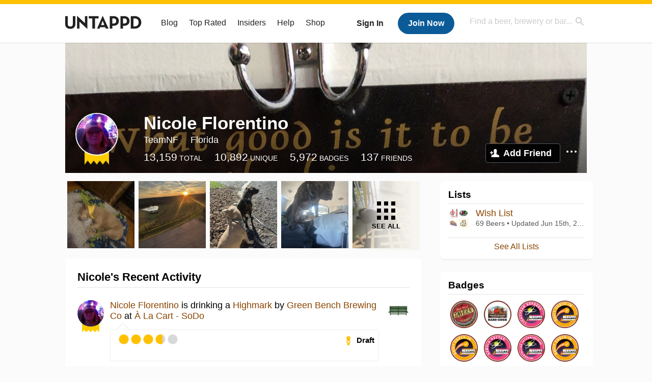

--- FILE ---
content_type: text/html; charset=UTF-8
request_url: https://untappd.com/user/TeamNF
body_size: 15811
content:
<!DOCTYPE html>

<html lang="en">

<head>
			<!-- https://nextglass.slack.com/archives/C04N1J9FBHU/p1759426560133409?thread_ts=1755544269.186859&cid=C04N1J9FBHU -->
		<!-- From their docs: IMPORTANT: This tag must be the first '<script>' tag on the page. -->
		<script src="https://app.termly.io/resource-blocker/d6db7a3c-38b6-45a7-9433-e965e78f4809"></script>
	
	<meta http-equiv="Content-Type" content="text/html; charset=utf-8" />

			<title>Nicole Florentino on Untappd</title>
		
	<meta property="og:site_name" content="Untappd" />

	<!-- meta block -->
			<meta name="description" content="Nicole Florentino Check-in Activity on Untappd with beer ratings, venues and more." />
		<meta name="viewport" content="user-scalable=no, initial-scale=1, maximum-scale=1, minimum-scale=1, width=device-width" />
	<meta name="robots" content="noindex, nofollow"><meta name="referrer" content="origin-when-crossorigin">
	<meta name="author" content="The Untappd Team" />
	<meta name="Copyright" content="Copyright Untappd 2026. All Rights Reserved." />
	<meta name="DC.title" content="Untappd" />
			<meta name="DC.subject" content="Nicole Florentino Check-in Activity on Untappd with beer ratings, venues and more." />
			<meta name="DC.creator" content="The Untappd Team" />

	<meta name="google-site-verification" content="EnR7QavTgiLCzZCCOv_OARCHsHhFwkwnJdG0Sti9Amg" />
	<meta name="bitly-verification" content="b3080898518a"/>

	<!-- favicon -->
	<link rel="apple-touch-icon" sizes="144x144" href="https://untappd.com/assets/apple-touch-icon.png">
	<link rel="icon" type="image/png" href="https://untappd.com/assets/favicon-32x32-v2.png" sizes="32x32">
	<link rel="icon" type="image/png" href="https://untappd.com/assets/favicon-16x16-v2.png" sizes="16x16">
	<link rel="manifest" href="https://untappd.com/assets/manifest.json">
	<link rel="mask-icon" href="https://untappd.com/assets/safari-pinned-tab.svg" color="#5bbad5">

	<link rel="stylesheet"
    	href="https://untappd.com/assets/css/tailwind.css?v=2.8.34">
	</link>

			<link rel="stylesheet" href="https://untappd.com/assets/css/master.min.css?v=4.5.36" />
		<link rel="stylesheet" href="https://untappd.com/assets/v3/css/style.css?v=4.5.36" />
		<link rel="stylesheet" href="https://untappd.com/assets/design-system/css/styles.css?v=4.5.36" />
		<link href="https://fonts.googleapis.com/icon?family=Material+Icons" rel="stylesheet">
		<link href="https://fonts.googleapis.com/css?family=Material+Icons|Material+Icons+Outlined|Material+Icons+Two+Tone|Material+Icons+Round|Material+Icons+Sharp" rel="stylesheet">
			<script src="https://untappd.com/assets/v3/js/common/min/site_common_min.js?v=2.8.34"></script>
				<link rel="stylesheet" href="https://untappd.com/assets/css/facybox.min.css?v=4.5.36" />
			
		<link rel="stylesheet" href="https://untappd.com/assets/css/jquery.notifyBar.min.css?v=4.5.36" />
		<link rel="stylesheet" href="https://untappd.com/assets/css/tipsy.min.css?v=4.5.36" type="text/css" media="screen" title="no title" charset="utf-8">
		
		<script type="text/javascript" language="Javascript">
			$(document).ready(function(){
				$(".tip").tipsy({fade: true});
				$('.badge_hint').tipsy({gravity: 's', fade: true});
				$('.disabled').tipsy({gravity: 'n', fade: true});

				refreshTime(".timezoner", "D MMM YY", true);

				$(".tab").click(function(){
					$(".tab-area li").removeClass('active');
					$(this).parent().addClass('active');
					$(".list").hide();
					$($(this).attr("href")).show();
					return false;
				});
			});

			</script>
			<!-- For IE -->
	<script type="text/javascript" language="Javascript">
	onChangeInterval = "";
	if(!(window.console && console.log)) {
	  console = {
	    log: function(){},
	    debug: function(){},
	    info: function(){},
	    warn: function(){},
	    error: function(){}
	  };
	}
	</script>
	
	<!-- algoliasearch -->
	<script type="text/javascript" src="https://untappd.com/assets/libs/js/algoliasearch.min.js?v2.8.34"></script>
	<script type="text/javascript" src="https://untappd.com/assets/libs/js/autocomplete.min.js?v2.8.34"></script>
	<script type="text/javascript" src="https://untappd.com/assets/libs/js/lodash.min.js?v2.8.34"></script>
	<script type="text/javascript" src="https://untappd.com/assets/js/global/autosearch_tracking.min.js?v2.8.34"></script>

	<script>
        !function(e,a,t,n,s,i,c){e.AlgoliaAnalyticsObject=s,e.aa=e.aa||function(){(e.aa.queue=e.aa.queue||[]).push(arguments)},i=a.createElement(t),c=a.getElementsByTagName(t)[0],i.async=1,i.src="https://cdn.jsdelivr.net/npm/search-insights@0.0.14",c.parentNode.insertBefore(i,c)}(window,document,"script",0,"aa");

        // Initialize library
        aa('init', {
        applicationID: '9WBO4RQ3HO',
        apiKey: '1d347324d67ec472bb7132c66aead485',
        })
    </script>


			<!-- Google Tag Manager -->
		<script>(function(w,d,s,l,i){w[l]=w[l]||[];w[l].push({'gtm.start':
		new Date().getTime(),event:'gtm.js'});var f=d.getElementsByTagName(s)[0],
		j=d.createElement(s),dl=l!='dataLayer'?'&l='+l:'';j.async=true;j.src=
		'https://www.googletagmanager.com/gtm.js?id='+i+dl;f.parentNode.insertBefore(j,f);
		})(window,document,'script','dataLayer','GTM-N4DVXTR');</script>
		<!-- End Google Tag Manager -->
	
	<script src="https://untappd.com/assets/v3/js/venue-impression-tracker.js"></script>

	<script type="text/javascript">
		var clevertap = {event:[], profile:[], account:[], onUserLogin:[], region: 'us1', notifications:[], privacy:[]};
        clevertap.account.push({"id": "865-K5R-W96Z"});
        clevertap.privacy.push({optOut: false}); //set the flag to true, if the user of the device opts out of sharing their data
        clevertap.privacy.push({useIP: true}); //set the flag to true, if the user agrees to share their IP data
        (function () {
                var wzrk = document.createElement('script');
                wzrk.type = 'text/javascript';
                wzrk.async = true;
                wzrk.src = ('https:' == document.location.protocol ? 'https://d2r1yp2w7bby2u.cloudfront.net' : 'http://static.clevertap.com') + '/js/clevertap.min.js';
                var s = document.getElementsByTagName('script')[0];
                s.parentNode.insertBefore(wzrk, s);
        })();
	</script>

    <!-- Freestar Ads -->
<!-- Below is a recommended list of pre-connections, which allow the network to establish each connection quicker, speeding up response times and improving ad performance. -->
<link rel="preconnect" href="https://a.pub.network/" crossorigin />
<link rel="preconnect" href="https://b.pub.network/" crossorigin />
<link rel="preconnect" href="https://c.pub.network/" crossorigin />
<link rel="preconnect" href="https://d.pub.network/" crossorigin />
<link rel="preconnect" href="https://c.amazon-adsystem.com" crossorigin />
<link rel="preconnect" href="https://s.amazon-adsystem.com" crossorigin />
<link rel="preconnect" href="https://btloader.com/" crossorigin />
<link rel="preconnect" href="https://api.btloader.com/" crossorigin />
<link rel="preconnect" href="https://cdn.confiant-integrations.net" crossorigin />
<!-- Below is a link to a CSS file that accounts for Cumulative Layout Shift, a new Core Web Vitals subset that Google uses to help rank your site in search -->
<!-- The file is intended to eliminate the layout shifts that are seen when ads load into the page. If you don't want to use this, simply remove this file -->
<!-- To find out more about CLS, visit https://web.dev/vitals/ -->
<link rel="stylesheet" href="https://a.pub.network/untappd-com/cls.css">
<script data-cfasync="false" type="text/javascript">
    console.log("freestar_init");

    var env = 'PROD';

    var freestar = freestar || {};
    freestar.queue = freestar.queue || [];
    freestar.queue.push(function () {
        if (env !== 'PROD') {   
            googletag.pubads().set('page_url', 'https://untappd.com/'); // Makes ads fill in non-prod environments
        }
    });
    freestar.config = freestar.config || {};
    freestar.config.enabled_slots = [];
    freestar.initCallback = function () { (freestar.config.enabled_slots.length === 0) ? freestar.initCallbackCalled = false : freestar.newAdSlots(freestar.config.enabled_slots) }
</script>
<script src="https://a.pub.network/untappd-com/pubfig.min.js" data-cfasync="false" async></script>
<script async src="https://securepubads.g.doubleclick.net/tag/js/gpt.js?network-code=15184186" ></script>
<!-- End Freestar Ads -->
    <!-- Freestar Ad Sticky Styling: https://resources.freestar.com/docs/sticky-ads-1 -->
    <style>
    div.sticky {
        position: -webkit-sticky; /* Safari */
        position: sticky;
        top: 84px; /* Navbar height */
    }
    </style>

</head>
<style type="text/css">
	.hidden {display: none;}
	.main {
       margin-top: 0px !important;
   }
</style>
<script src="https://untappd.com/assets/libs/js/feather-icons@4.29.2.min.js"></script>
<body onunload="">
<!-- Google Tag Manager (noscript) -->
<noscript><iframe src="https://www.googletagmanager.com/ns.html?id=GTM-N4DVXTR" height="0" width="0" style="display:none;visibility:hidden"></iframe></noscript>
<!-- End Google Tag Manager (noscript) -->


<script type="text/javascript">
    $(document).ready(function() {
        $('a[data-href=":logout"]').on('click', function(event) {
            clevertap.event.push("logout");
        });
        $('a[data-href=":external/help"]').on('click', function(event) {
            clevertap.event.push("pageview_help");
        });
        $('a[data-href=":store"]').on('click', function(event) {
            clevertap.event.push("pageview_store");
        });
        $('a[href="/admin"]').on('click', function(event) {
          clevertap.event.push("pageview_admin");
        });

            });
</script>
<div id="mobile_nav_user">

   </div>

<div id="mobile_nav_site">
  <form class="search_box" method="get" action="/search">
    <input type="text" class="track-focus search-input-desktop" autocomplete="off" data-track="desktop_search" placeholder="Find a beer, brewery or bar..." name="q" aria-label="Find a beer, brewery or bar search" />
    <input type="submit" value="Submit the form!" style="position: absolute; top: 0; left: 0; z-index: 0; width: 1px; height: 1px; visibility: hidden;" />
    <div class="autocomplete">
    </div>
  </form>
  <ul>
    <li><a class="track-click" data-track="mobile_menu" data-href=":blog" href="/blog">Blog</a></li>
    <li><a class="track-click" data-track="mobile_menu" data-href=":beer/top_rated" href="/beer/top_rated">Top Rated</a></li>
    <li><a class="track-click" data-track="mobile_menu" data-href=":supporter" href="/supporter">Insiders</a></li>
    <li><a class="track-click" data-track="mobile_menu" data-href=":external/help" target="_blank" href="http://help.untappd.com">Help</a></li>
    <li><a class="track-click" data-track="mobile_menu" data-href=":shop" target="_blank" href="https://untappd.com/shop">Shop</a></li>
          <li><a class="track-click" data-track="mobile_menu" data-href=":sidebar/login" href="/login">Login</a></li>
      <li><a class="track-click" data-track="mobile_menu" data-href=":sidebar/create" href="/create?source=mobilemenu">Sign Up</a></li>
        </ul>
</div>
<header>

  <div class="inner mt-2">

		<a class="track-click logo" style="margin-top: 2px;" data-track="desktop_header" data-href=":root" href="/">
			<img src="https://untappd.com/assets/design-system/ut-brand-dark.svg" class="" alt="Untappd"/>
		</a>

    
      <div class="get_user_desktop">
        <a class="sign_in track-click" data-track="mobile_header" data-href=":login" href="/login?go_to=https://untappd.com/user/TeamNF">Sign In</a>
        <a href="/create" class="join track_click" data-track="mobile_header" data-href=":create">Join Now</a>
      </div>

    
    <div class="mobile_menu_btn">Menu</div>

    <div id="nav_site">
      <ul>
        <li><a class="track-click" data-track="desktop_menu" data-href=":blog" href="/blog">Blog</a></li>
        <li><a class="track-click" data-track="desktop_menu" data-href=":beer/top_rated" href="/beer/top_rated">Top Rated</a></li>
        <li><a class="track-click" data-track="desktop_menu" data-href=":supporter" href="/supporter">Insiders</a></li>
        <li><a class="track-click" data-track="desktop_menu" data-href=":external/help" target="_blank" href="http://help.untappd.com">Help</a></li>
        <li><a class="track-click" data-track="desktop_menu" data-href=":shop" target="_blank" href="https://untappd.com/shop">Shop</a></li>
      </ul>
      <form class="search_box" method="get" action="/search">
        <input type="text" class="track-focus search-input-desktop" autocomplete="off" data-track="desktop_search" placeholder="Find a beer, brewery or bar..." name="q" aria-label="Find a beer, brewery or bar search" />
        <input type="submit" value="Submit the form!" style="position: absolute; top: 0; left: 0; z-index: 0; width: 1px; height: 1px; visibility: hidden;" />
        <div class="autocomplete">
        </div>
      </form>
    </div>
    </div>
</header>
<style type="text/css">
    .ac-selected {
        background-color: #f8f8f8;
    }
</style>

<div class="nav_open_overlay"></div>
<div id="slide">

<script>
$(document).ready(() => {
	$(".hide-notice-banner").on("click", function(e) {
		e.preventDefault();
		$(this).parent().parent().slideUp();
		$.post(`/account/hide_notice_wildcard`, {cookie: $(this).attr('data-cookie-name')}, (data) => {
			console.log(data);
		}).fail((err) => {
			console.error(err);
		})
	})

	$(".hide-notice-simple").on("click", function(e) {
		e.preventDefault();
		$(this).parent().parent().slideUp();
	})

	feather.replace()
})
</script>

<div class="cont user_profile">

	<div class="profile_header" style="background-image: url('https://assets.untappd.com/coverphoto/dec9823870248db15d15f0aa141b6fc1.jpg'); background-position: center -0px" data-offset="0" data-image-url="https://assets.untappd.com/coverphoto/dec9823870248db15d15f0aa141b6fc1.jpg">

		
		<div class="content">
			

			<div class="user-info">
				<div class="user-avatar">
											<a href="/insiders" class="track-click" data-track="profile" data-href=":info/supporter" aria-label="insider"><span class="supporter"></span></a>
											<div class="avatar-holder">
						<img src="https://assets.untappd.com/profile/7a68c48ddc44c24898ef060c1cc3525d_300x300.jpg" alt="User avatar">
					</div>
				</div><div class="info">
					<h1>
						Nicole Florentino					</h1>
					<div class="user-details">
					<p class="username">TeamNF</p>
						<p class="location">Florida</p>						<div class="social">
													</div>
					</div>

					<div class="stats">
													<a href="/user/TeamNF" class="track-click" data-track="profile" data-href=":stats/general">
								<span class="stat">13,159</span>
								<span class="title">Total</span>
							</a><a href="/user/TeamNF/beers" class="track-click" data-track="profile" data-href=":stats/beerhistory">
								<span class="stat">10,892</span>
								<span class="title">Unique</span>
							</a><a href="/user/TeamNF/badges" class="track-click" data-track="profile" data-href=":stats/badges">
								<span class="stat">5,972</span>
								<span class="title">Badges</span>
							</a><a href="/user/TeamNF/friends" class="track-click" data-track="profile" data-href=":stats/friends">
								<span class="stat">137</span>
								<span class="title">Friends</span>
							</a>
							
					</div>

					<div class="friend-button">

						<a class="add-friend button yellow track-click" data-track="profile" data-href=":friend/add" href="#" data-user-id="2910498" data-friend-method="request">Add Friend</a>
													<div class="friend-more">

								<div class="friend-more-pop" style="display: none;">
									<a class="report-user" href="#" data-report-url="/report/user?username=TeamNF">Report User</a>
																	</div>

							</div>
												</div>
				</div>
			</div>
		</div>
	</div>

	
		<div class="profile_left">

								<div class="photo-boxes">
						<p><a href="/user/TeamNF/checkin/1543437034"><img loading="lazy" src="https://images.untp.beer/crop?width=640&height=640&stripmeta=true&url=https://untappd.s3.amazonaws.com/photos/2026_01_14/25dd858f66c157785648935a3ffa48c1_c_1543437034_raw.jpg" alt="Recent check-in photo 1" /></a></p><p><a href="/user/TeamNF/checkin/1543227032"><img loading="lazy" src="https://images.untp.beer/crop?width=640&height=640&stripmeta=true&url=https://untappd.s3.amazonaws.com/photos/2026_01_12/22b24490025c866466b96f8ef645aa04_c_1543227032_raw.jpg" alt="Recent check-in photo 2" /></a></p><p><a href="/user/TeamNF/checkin/1543062735"><img loading="lazy" src="https://images.untp.beer/crop?width=640&height=640&stripmeta=true&url=https://untappd.s3.amazonaws.com/photos/2026_01_11/6c72b02c4cee74e05ec35ccf8b1f1d30_c_1543062735_raw.jpg" alt="Recent check-in photo 3" /></a></p><p><a href="/user/TeamNF/checkin/1542729394"><img loading="lazy" src="https://images.untp.beer/crop?width=640&height=640&stripmeta=true&url=https://untappd.s3.amazonaws.com/photos/2026_01_10/e232744c7d397c108bf9a4463514b4d2_c_1542729394_raw.jpg" alt="Recent check-in photo 4" /></a></p><p><a href="/user/TeamNF/photos"><span class="all">See All</span><img loading="lazy" src="https://images.untp.beer/crop?width=640&height=640&stripmeta=true&url=https://untappd.s3.amazonaws.com/photos/2026_01_03/d145cffa5510ad933e536d1a414c3aa7_c_1541537840_raw.jpg" alt="See all photos"></a></p>					</div>
					
			<div class="activity box">

				<div class="content">
												<h3>Nicole's Recent Activity</h3>
												<div id="main-stream">
						
			<div class="item " id="checkin_1546452483" data-checkin-id="1546452483">
				<div class="">
								<div class="avatar">
					<div class="avatar-holder">
						<span class="supporter"></span>						<a href="/user/TeamNF">
							<img loading="lazy" src="https://assets.untappd.com/profile/7a68c48ddc44c24898ef060c1cc3525d_100x100.jpg" alt="Nicole Florentino">
						</a>
					</div>
				</div>
				<div class="checkin">
					<div class="top">
													<a href="/b/green-bench-brewing-co-highmark/6501051" class="label">
								<img loading="lazy" src="https://assets.untappd.com/site/beer_logos/beer-6501051_88875_sm.jpeg" alt="Highmark by Green Bench Brewing Co">
							</a>
														<p class="text" data-track-venue-impression="venue_id-12626855-type-checkin_feed">
								<a href="/user/TeamNF" class="user">Nicole Florentino</a>  is drinking a <a href="/b/green-bench-brewing-co-highmark/6501051">Highmark</a> by <a  href="/GreenBenchBrewingCo">Green Bench Brewing Co</a> at <a href="/v/a-la-cart-sodo/12626855">À La Cart - SoDo</a>
							</p>
														<div class="checkin-comment">
								
																	<div class="rating-serving">
																						<p class="serving">
										          <img src="https://assets.untappd.com/static_app_assets/new_serving_styles_2024/draft@3x.png" alt="Draft">
										          <span>Draft</span>
										        </p>
												<div class="caps " data-rating="3.7">
		<div class="cap cap-100"></div>
		<div class="cap cap-100"></div>
		<div class="cap cap-100"></div>
		<div class="cap cap-70"></div>
		<div class="cap"></div>
	</div>								    </div>
									
								<span style="display: block; clear: both;"></span>

							</div>
							
					</div>

					<div class="feedback">

						<div class="actions_bar">
							
						</div>

						<div class="bottom">
							<a href="/user/TeamNF/checkin/1546452483" class="time timezoner track-click" data-track="activity_feed" data-href=":feed/viewcheckindate">Fri, 30 Jan 2026 20:18:58 +0000</a>
							<a href="/user/TeamNF/checkin/1546452483" class="track-click" data-track="activity_feed" data-href=":feed/viewcheckintext">View Detailed Check-in</a>
													</div>

						<div class="cheers" style="display: none;">								<span class="count"><span>0</span></span>
								<span class="toast-list"></span>
														</div>

						<div class="comments">
							<div class="comments-container">
															</div>
							
						</div>
					</div>
				</div>
				</div>
			</div>
			
			<div class="item " id="checkin_1546451553" data-checkin-id="1546451553">
				<div class="">
								<div class="avatar">
					<div class="avatar-holder">
						<span class="supporter"></span>						<a href="/user/TeamNF">
							<img loading="lazy" src="https://assets.untappd.com/profile/7a68c48ddc44c24898ef060c1cc3525d_100x100.jpg" alt="Nicole Florentino">
						</a>
					</div>
				</div>
				<div class="checkin">
					<div class="top">
													<a href="/b/xul-beer-company-pb-and-j-mixtape-strawberry/5373938" class="label">
								<img loading="lazy" src="https://assets.untappd.com/site/beer_logos/beer-5373938_d79e4_sm.jpeg" alt="PB&J Mixtape: Strawberry by Xul Beer Company">
							</a>
														<p class="text" data-track-venue-impression="venue_id-12626855-type-checkin_feed">
								<a href="/user/TeamNF" class="user">Nicole Florentino</a>  is drinking a <a href="/b/xul-beer-company-pb-and-j-mixtape-strawberry/5373938">PB&J Mixtape: Strawberry</a> by <a  href="/XulBeerCo">Xul Beer Company</a> at <a href="/v/a-la-cart-sodo/12626855">À La Cart - SoDo</a>
							</p>
														<div class="checkin-comment">
								
																	<div class="rating-serving">
																						<p class="serving">
										          <img src="https://assets.untappd.com/static_app_assets/new_serving_styles_2024/draft@3x.png" alt="Draft">
										          <span>Draft</span>
										        </p>
												<div class="caps " data-rating="4.7">
		<div class="cap cap-100"></div>
		<div class="cap cap-100"></div>
		<div class="cap cap-100"></div>
		<div class="cap cap-100"></div>
		<div class="cap cap-70"></div>
	</div>								    </div>
																			<span class="badge">
											<img loading="lazy" src="https://assets.untappd.com/badges/0852caa6499e847c2c2a9671e1f92aa7_sm.jpeg" alt="A La Cart - Sodo (Level 2)">
											<span>Earned the A La Cart - Sodo (Level 2) badge!</span>
										</span>
																				<span class="badge">
											<img loading="lazy" src="https://assets.untappd.com/badges/bdg_SuperStyleSourFruited_sm.jpg" alt="Super Style: Sour - Fruited (Level 79)">
											<span>Earned the Super Style: Sour - Fruited (Level 79) badge!</span>
										</span>
										
								<span style="display: block; clear: both;"></span>

							</div>
							
					</div>

					<div class="feedback">

						<div class="actions_bar">
							
						</div>

						<div class="bottom">
							<a href="/user/TeamNF/checkin/1546451553" class="time timezoner track-click" data-track="activity_feed" data-href=":feed/viewcheckindate">Fri, 30 Jan 2026 20:17:22 +0000</a>
							<a href="/user/TeamNF/checkin/1546451553" class="track-click" data-track="activity_feed" data-href=":feed/viewcheckintext">View Detailed Check-in</a>
													</div>

						<div class="cheers" style="display: none;">								<span class="count"><span>0</span></span>
								<span class="toast-list"></span>
														</div>

						<div class="comments">
							<div class="comments-container">
															</div>
							
						</div>
					</div>
				</div>
				</div>
			</div>
			
			<div class="item " id="checkin_1546158203" data-checkin-id="1546158203">
				<div class="">
								<div class="avatar">
					<div class="avatar-holder">
						<span class="supporter"></span>						<a href="/user/TeamNF">
							<img loading="lazy" src="https://assets.untappd.com/profile/7a68c48ddc44c24898ef060c1cc3525d_100x100.jpg" alt="Nicole Florentino">
						</a>
					</div>
				</div>
				<div class="checkin">
					<div class="top">
													<a href="/b/everywhere-perfect-sky/6543223" class="label">
								<img loading="lazy" src="https://assets.untappd.com/site/beer_logos/beer-6543223_7b39a_sm.jpeg" alt="perfect sky by everywhere">
							</a>
														<p class="text" data-track-venue-impression="venue_id-13381317-type-checkin_feed">
								<a href="/user/TeamNF" class="user">Nicole Florentino</a>  is drinking a <a href="/b/everywhere-perfect-sky/6543223">perfect sky</a> by <a  href="/EverywhereBeer">everywhere</a> at <a href="/v/the-topher-taproom/13381317">The Topher Taproom</a>
							</p>
							
					</div>

					<div class="feedback">

						<div class="actions_bar">
							
						</div>

						<div class="bottom">
							<a href="/user/TeamNF/checkin/1546158203" class="time timezoner track-click" data-track="activity_feed" data-href=":feed/viewcheckindate">Thu, 29 Jan 2026 02:53:38 +0000</a>
							<a href="/user/TeamNF/checkin/1546158203" class="track-click" data-track="activity_feed" data-href=":feed/viewcheckintext">View Detailed Check-in</a>
													</div>

						<div class="cheers" >								<span class="count">
									<span>1</span>
								</span><span class="toast-list">
																			<a class="user-toasts tip track-click" data-user-name="MonkeyBoy76" href="/user/MonkeyBoy76" title="ROB M" data-track="activity_feed" data-href=":feed/userprofiletoast">
											<img loading="lazy" src="https://assets.untappd.com/profile/0308e7ef512087ad3242ed730e2417cc_100x100.jpg" alt="ROB M avatar">
										</a>
																		</span>
						      							</div>

						<div class="comments">
							<div class="comments-container">
															</div>
							
						</div>
					</div>
				</div>
				</div>
			</div>
			
			<div class="item " id="checkin_1546156477" data-checkin-id="1546156477">
				<div class="">
								<div class="avatar">
					<div class="avatar-holder">
						<span class="supporter"></span>						<a href="/user/TeamNF">
							<img loading="lazy" src="https://assets.untappd.com/profile/7a68c48ddc44c24898ef060c1cc3525d_100x100.jpg" alt="Nicole Florentino">
						</a>
					</div>
				</div>
				<div class="checkin">
					<div class="top">
													<a href="/b/everywhere-blueberry-lemonade/5203480" class="label">
								<img loading="lazy" src="https://assets.untappd.com/site/beer_logos/beer-5203480_07e24_sm.jpeg" alt="blueberry lemonade by everywhere">
							</a>
														<p class="text" data-track-venue-impression="venue_id-4003612-type-checkin_feed">
								<a href="/user/TeamNF" class="user">Nicole Florentino</a>  is drinking a <a href="/b/everywhere-blueberry-lemonade/5203480">blueberry lemonade</a> by <a  href="/EverywhereBeer">everywhere</a> at <a href="/v/the-topher-taproom/4003612">The Topher Taproom</a>
							</p>
														<div class="checkin-comment">
								
																	<div class="rating-serving">
																						<p class="serving">
										          <img src="https://assets.untappd.com/static_app_assets/new_serving_styles_2024/draft@3x.png" alt="Draft">
										          <span>Draft</span>
										        </p>
												<div class="caps " data-rating="4.5">
		<div class="cap cap-100"></div>
		<div class="cap cap-100"></div>
		<div class="cap cap-100"></div>
		<div class="cap cap-100"></div>
		<div class="cap cap-50"></div>
	</div>								    </div>
									
										<div class="tagged-friends">
											<strong>Tagged Friends</strong>
											<div>

												
														<div class="avatar">
															<div class="avatar-holder">
																																<a href="/user/jwfloren">
																	<img src="https://assets.untappd.com/profile/af74e58387ea6ae76ea188810ec043c5_thumb.jpg" alt="Joe  avatar">
																</a>
															</div>
														</div>
																								</div>
										</div>

										
								<span style="display: block; clear: both;"></span>

							</div>
							
					</div>

					<div class="feedback">

						<div class="actions_bar">
							
						</div>

						<div class="bottom">
							<a href="/user/TeamNF/checkin/1546156477" class="time timezoner track-click" data-track="activity_feed" data-href=":feed/viewcheckindate">Thu, 29 Jan 2026 02:32:44 +0000</a>
							<a href="/user/TeamNF/checkin/1546156477" class="track-click" data-track="activity_feed" data-href=":feed/viewcheckintext">View Detailed Check-in</a>
													</div>

						<div class="cheers" >								<span class="count">
									<span>1</span>
								</span><span class="toast-list">
																			<a class="user-toasts tip track-click" data-user-name="MonkeyBoy76" href="/user/MonkeyBoy76" title="ROB M" data-track="activity_feed" data-href=":feed/userprofiletoast">
											<img loading="lazy" src="https://assets.untappd.com/profile/0308e7ef512087ad3242ed730e2417cc_100x100.jpg" alt="ROB M avatar">
										</a>
																		</span>
						      							</div>

						<div class="comments">
							<div class="comments-container">
															</div>
							
						</div>
					</div>
				</div>
				</div>
			</div>
			
			<div class="item " id="checkin_1546156368" data-checkin-id="1546156368">
				<div class="">
								<div class="avatar">
					<div class="avatar-holder">
						<span class="supporter"></span>						<a href="/user/TeamNF">
							<img loading="lazy" src="https://assets.untappd.com/profile/7a68c48ddc44c24898ef060c1cc3525d_100x100.jpg" alt="Nicole Florentino">
						</a>
					</div>
				</div>
				<div class="checkin">
					<div class="top">
													<a href="/b/everywhere-waviness/6551759" class="label">
								<img loading="lazy" src="https://assets.untappd.com/site/beer_logos/beer-6551759_ddb7c_sm.jpeg" alt="waviness by everywhere">
							</a>
														<p class="text" data-track-venue-impression="venue_id-13381317-type-checkin_feed">
								<a href="/user/TeamNF" class="user">Nicole Florentino</a>  is drinking a <a href="/b/everywhere-waviness/6551759">waviness</a> by <a  href="/EverywhereBeer">everywhere</a> at <a href="/v/the-topher-taproom/13381317">The Topher Taproom</a>
							</p>
														<div class="checkin-comment">
																	<div class="rating-serving floating">
																						<p class="serving">
										          <img src="https://assets.untappd.com/static_app_assets/new_serving_styles_2024/draft@3x.png" alt="Draft">
										          <span>Draft</span>
										        </p>
																				    </div>
									
																		<span class="badge">
											<img loading="lazy" src="https://assets.untappd.com/badges/bdg_SuperStyleIPANewEnglandHazy_sm.jpg" alt="Super Style: IPA - New England / Hazy (Level 26)">
											<span>Earned the Super Style: IPA - New England / Hazy (Level 26) badge!</span>
										</span>
																				<span class="badge">
											<img loading="lazy" src="https://assets.untappd.com/badges/bdg_neipa_sm.jpg" alt="Haze for Days (Level 95)">
											<span>Earned the Haze for Days (Level 95) badge!</span>
										</span>
										
								<span style="display: block; clear: both;"></span>

							</div>
							
					</div>

					<div class="feedback">

						<div class="actions_bar">
							
						</div>

						<div class="bottom">
							<a href="/user/TeamNF/checkin/1546156368" class="time timezoner track-click" data-track="activity_feed" data-href=":feed/viewcheckindate">Thu, 29 Jan 2026 02:31:36 +0000</a>
							<a href="/user/TeamNF/checkin/1546156368" class="track-click" data-track="activity_feed" data-href=":feed/viewcheckintext">View Detailed Check-in</a>
													</div>

						<div class="cheers" style="display: none;">								<span class="count"><span>0</span></span>
								<span class="toast-list"></span>
														</div>

						<div class="comments">
							<div class="comments-container">
															</div>
							
						</div>
					</div>
				</div>
				</div>
			</div>
						<script type="text/javascript" src="https://untappd.com/assets/v3/js/common/min/feed_scripts_min.js?v=2.8.34"></script>
			<style type="text/css">
				.translate {
					color: #000;
				    font-weight: 600;
				    font-size: 12px;
				    text-transform: uppercase;
				    margin-bottom: 0px;
				    margin-top: 15px;
				    margin-bottom: 10px;
				}
			</style>
			
			<script id="delete-checkin-container" type="text/x-handlebars-template">
				<div class="delete-confirm-checkin"></div>
			</script>
			<script id="delete-checkin-template" type="text/x-handlebars-template">
				<div class="modal delete-confirm"><div class="inner"><div class="top"><a class="close" href="#"></a><h3 style="margin-bottom: 0px; padding-bottom: 0px; border-bottom: none;">Confirm Check-in Deletion</h3></div><div class="error" id="delete-checkin-error" style="display: none;"></div><div class="delete-confirm-message" style="padding: 24px; text-align: center; -moz-box-sizing: border-box; box-sizing: border-box;"><p><strong>Warning</strong> - Are you sure you want to delete this check-in? This cannot be undone. All badges that are associated with this check-in will be removed.</p><div class="inner-container" style="width: 80%; margin: 15px auto;"><a href="#" class="check-confirm-deletion" data-checkin-id="{{checkin_id}}" style="margin-top: 15px;">Confirm Deletion</a><p id="checkin-delete-loader" class="stream-loading"><span></span></p></div></div></div></div>
			</script>
			<script id="comment-template" type="text/x-handlebars-template">
				{{#each items}}<div class="comment" id="comment_{{this.comment_id}}"><div class="avatar"><div class="avatar-holder">{{#if this.user.supporter}} <span class="supporter"></span>{{/if}}<a href="/user/{{this.user.user_name}}"><img src="{{this.user.user_avatar}}" alt="Your Avatar"></a></div></div><div class="text"><p><a href="/user/{{this.user.user_name}}">{{this.user.first_name}} {{this.user.last_name}}</a>: <abbr id="checkincomment_{{this.comment_id}}">{{{this.comment}}}</abbr></p><p class="meta"><span class="time timezoner">{{this.created_at}}</span>{{#if this.comment_editor}}<a href="#" class="comment-edit" data-comment-id="{{this.comment_id}}">Edit</a>{{/if}}{{#if this.comment_owner}}<a href="#" class="comment-delete" data-comment-id="{{this.comment_id}}">Delete</a>{{/if}}</p></div></div>{{#if this.comment_editor}}<div class="comment" id="commentedit_{{this.comment_id}}" style="display: none;"><div class="avatar"><div class="avatar-holder">{{#if this.user.supporter}} <span class="supporter"></span>{{/if}}<a href="/user/{{this.user.user_name}}"><img src="{{this.user.user_avatar}}" alt="Your Avatar"></a></div></div><div class="text"><form class="editing"><p class="editerror_{{this.comment_id}} post-error" style="display: none;">There was a problem posting your comment, please try again.</p><textarea name="comment" id="commentBox_{{this.comment_id}}" onkeydown="limitTextReverse($('#commentBox_{{this.comment_id}}'),$('#commentedit_{{this.comment_id}} .myCount'), 140);">{{{this.comment}}}</textarea><span class="comment-loading" style="display: none;"></span><span class="counter"><abbr class="myCount">0</abbr>/140</span><span class="actions"><a href="#" class="submit comment-update-save" data-comment-id="{{this.comment_id}}">Update</a><a href="#" data-comment-id="{{this.comment_id}}" class="cancel comment-update-cancel">Cancel</a></span></form></div></div>{{/if}}{{/each}}
			</script>
			<script type="text/javascript">
				$(document).ready(function() {
					createImpressionTracker();
				});
			</script>
								<div class="feed-block">

						<div class="feed-block-login">
							<p><strong>Please sign in to view more.</strong></p>
							<span>If you don't have an account, <a href="https://untappd.com/create?source=feed">you can create one here</a>.</span>
							<a href="/login?go_to=https://untappd.com/user/TeamNF" class="yellow button">Sign In</a>
						</div>

						<div class="feed-block-fade"></div>

						<div class="feed-block-item">
							<div class="feed-block-label"></div>
							<div class="feed-block-avatar"></div>
							<div class="feed-block-content">
								<p></p>
								<p></p>
							</div>
						</div>
						<div class="feed-block-item">
							<div class="feed-block-label"></div>
							<div class="feed-block-avatar"></div>
							<div class="feed-block-content">
								<p></p>
								<p></p>
							</div>
						</div>

					</div>
					
					</div>


				
						<p class="stream-loading"><span></span></p>
									</div>
			</div>
		</div>

		<div class="sidebar">


			       <div class="box">
            <div class="content">
                <h3>Lists</h3>
                                    <div class="list-item list-none">
                        <div class="labels">
                            <a href="/user/TeamNF/wishlist" aria-label="List image">
                                <img src="https://assets.untappd.com/site/beer_logos/beer-2059218_be68f_sm.jpeg" alt="Beer label"><img src="https://assets.untappd.com/site/beer_logos/beer-3548838_de7d2_sm.jpeg" alt="Beer label"><img src="https://assets.untappd.com/site/beer_logos/beer-3459676_7961a_sm.jpeg" alt="Beer label"><img src="https://assets.untappd.com/site/assets/images/temp/badge-beer-default.png" alt="Beer label">                            </a>
                        </div>
                        <div class="details">
                            <span class="name"><a href="/user/TeamNF/wishlist">Wish List</a></span>
                            <span class="meta">69 Beers &bull; Updated <abbr class="format-date" data-date="Tue, 15 Jun 2021 10:17:10 +0000"></abbr></span>
                        </div>
                    </div>

                                                        <p class="more"><a class="track-click" data-track="sidebar" data-href=":userlists/lists" href="/user/TeamNF/lists/"">See All Lists</a></p>
                                </div>

        </div>
        <script type="text/javascript">
        $(document).ready(function() {
            $('.format-date').each(function() {
                $(this).html(moment($(this).attr('data-date')).format('MMM Do, YYYY'))
            });
        })
        </script>
          <div class="box">
    <div class="content">
      <h3>Badges</h3>
      <div class="drinkers">
                  <a class="tip track-click" data-track="sidebar" data-href=":user/viewbadge" href="/user/TeamNF/badges/1366125466" title="River Street Tavern" ><span><img src="https://assets.untappd.com/badges/2a180389fee8bbb38012c0db0bee16c6_md.jpeg" alt="River Street Tavern badge logo"></span></a>
                  <a class="tip track-click" data-track="sidebar" data-href=":user/viewbadge" href="/user/TeamNF/badges/1367562083" title="Mercier Orchards Hard Cider (Level 2)" ><span><img src="https://assets.untappd.com/badges/9d2d4db00bca7eae4114a0949a729783_md.jpeg" alt="Mercier Orchards Hard Cider (Level 2) badge logo"></span></a>
                  <a class="tip track-click" data-track="sidebar" data-href=":user/viewbadge" href="/user/TeamNF/badges/1366043112" title="Lightyear Refresh" ><span><img src="https://assets.untappd.com/badges/bdg_Recappd_Style_Jan15_1000px.png" alt="Lightyear Refresh badge logo"></span></a>
                  <a class="tip track-click" data-track="sidebar" data-href=":user/viewbadge" href="/user/TeamNF/badges/1366025505" title="Recappd – January 15, 2026" ><span><img src="https://assets.untappd.com/badges/bdg_Recappd_Daily.png" alt="Recappd – January 15, 2026 badge logo"></span></a>
                  <a class="tip track-click" data-track="sidebar" data-href=":user/viewbadge" href="/user/TeamNF/badges/1365814401" title="Recappd – January 14, 2026" ><span><img src="https://assets.untappd.com/badges/bdg_Recappd_Daily.png" alt="Recappd – January 14, 2026 badge logo"></span></a>
                  <a class="tip track-click" data-track="sidebar" data-href=":user/viewbadge" href="/user/TeamNF/badges/1365814400" title="Nebula Nectar" ><span><img src="https://assets.untappd.com/badges/bdg_Recappd_Style_Jan14_1000px.png" alt="Nebula Nectar badge logo"></span></a>
                  <a class="tip track-click" data-track="sidebar" data-href=":user/viewbadge" href="/user/TeamNF/badges/1365695886" title="Interstellar Intermissions" ><span><img src="https://assets.untappd.com/badges/bdg_Recappd_Style_Jan13_1000px.png" alt="Interstellar Intermissions badge logo"></span></a>
                  <a class="tip track-click" data-track="sidebar" data-href=":user/viewbadge" href="/user/TeamNF/badges/1365664126" title="Recappd – January 13, 2026" ><span><img src="https://assets.untappd.com/badges/bdg_Recappd_Daily.png" alt="Recappd – January 13, 2026 badge logo"></span></a>
                  <a class="tip track-click" data-track="sidebar" data-href=":user/viewbadge" href="/user/TeamNF/badges/1365571512" title="Lifted Lightspeed" ><span><img src="https://assets.untappd.com/badges/bdg_Recappd_Style_Jan12_1000px.png" alt="Lifted Lightspeed badge logo"></span></a>
                  <a class="tip track-click" data-track="sidebar" data-href=":user/viewbadge" href="/user/TeamNF/badges/1365565899" title="Recappd – January 12, 2026" ><span><img src="https://assets.untappd.com/badges/bdg_Recappd_Daily.png" alt="Recappd – January 12, 2026 badge logo"></span></a>
                  <a class="tip track-click" data-track="sidebar" data-href=":user/viewbadge" href="/user/TeamNF/badges/1365438375" title="Orbiting Oenophiles" ><span><img src="https://assets.untappd.com/badges/bdg_Recappd_Style_Jan11_1000px.png" alt="Orbiting Oenophiles badge logo"></span></a>
                  <a class="tip track-click" data-track="sidebar" data-href=":user/viewbadge" href="/user/TeamNF/badges/1365326355" title="Recappd – January 11, 2026" ><span><img src="https://assets.untappd.com/badges/bdg_Recappd_Daily.png" alt="Recappd – January 11, 2026 badge logo"></span></a>
                <p class="more"><a href="/user/TeamNF/badges" class="track-click" data-track="sidebar" data-href=":user/recentbadges">See All Badges</a></p>
      </div>
    </div>
  </div>
          <div class="box">
            <div class="content">
                <h3>Top Beers</h3>                    <div class="item">
                        <a href="/b/funky-buddha-brewery-last-snow/32504" class="track-click" data-track="sidebar" data-href=":beer/toplist">
                            <p class="logo">
                                    <img src="https://assets.untappd.com/site/beer_logos/beer-32504_fedd0_sm.jpeg" alt="Last Snow label">
                            </p><p class="text">
                                <span class="name">Last Snow</span>
                                <span class="brewery">Funky Buddha Brewery</span>                            </p>
                        </a>
                    </div>
                                        <div class="item">
                        <a href="/b/funky-buddha-brewery-last-buffalo-in-the-park/941431" class="track-click" data-track="sidebar" data-href=":beer/toplist">
                            <p class="logo">
                                    <img src="https://assets.untappd.com/site/beer_logos/beer-941431_517f7_sm.jpeg" alt="Last Buffalo in the Park label">
                            </p><p class="text">
                                <span class="name">Last Buffalo in the Park</span>
                                <span class="brewery">Funky Buddha Brewery</span>                            </p>
                        </a>
                    </div>
                                        <div class="item">
                        <a href="/b/ivanhoe-park-brewing-company-tangerine-hard-seltzer/5705547" class="track-click" data-track="sidebar" data-href=":beer/toplist">
                            <p class="logo">
                                    <img src="https://assets.untappd.com/site/assets/images/temp/badge-beer-default.png" alt="Tangerine Hard Seltzer label">
                            </p><p class="text">
                                <span class="name">Tangerine Hard Seltzer</span>
                                <span class="brewery">Ivanhoe Park Brewing Company</span>                            </p>
                        </a>
                    </div>
                                        <div class="item">
                        <a href="/b/ivanhoe-park-brewing-company-berry-berry-berry-sour/4595028" class="track-click" data-track="sidebar" data-href=":beer/toplist">
                            <p class="logo">
                                    <img src="https://assets.untappd.com/site/assets/images/temp/badge-beer-default.png" alt="Berry Berry Berry Sour label">
                            </p><p class="text">
                                <span class="name">Berry Berry Berry Sour</span>
                                <span class="brewery">Ivanhoe Park Brewing Company</span>                            </p>
                        </a>
                    </div>
                                        <div class="item">
                        <a href="/b/zymarium-meadery-endless-raspberry-tupelo-reserve/5235601" class="track-click" data-track="sidebar" data-href=":beer/toplist">
                            <p class="logo">
                                    <img src="https://assets.untappd.com/site/beer_logos/beer-5235601_d7ed9_sm.jpeg" alt="Endless Raspberry Tupelo Reserve  label">
                            </p><p class="text">
                                <span class="name">Endless Raspberry Tupelo Reserve </span>
                                <span class="brewery">Zymarium Meadery</span>                            </p>
                        </a>
                    </div>
                                                <p class="more"><a class="track-click" data-track="sidebar" data-href=":user/beerhistory" href="/user/TeamNF/beers">See All Beers</a></p>
                                        </div>
        </div>
            	<div class="box">
        	<div class="content">
                <h3>Top Venues</h3>                    <div class="item" data-track-venue-impression="venue_id-9917985-type-top_venues">
                        <a href="/v/at-home/9917985" class="track-click" data-track="sidebar" data-href=":venue/toplist">
                            <p class="logo">
                                <span>Verified</span>                                <img src="https://assets.untappd.com/venuelogos/venue_9917985_b3a5d245_bg_176.png?v=1" alt="Untappd at Home logo">
                            </p><p class="text">
                                <span class="name">Untappd at Home</span>

                                                            </p>
                        </a>
                    </div>

        			                    <div class="item" data-track-venue-impression="venue_id-5401098-type-top_venues">
                        <a href="/v/gbs-bottle-shop-and-tasting-bar/5401098" class="track-click" data-track="sidebar" data-href=":venue/toplist">
                            <p class="logo">
                                <span>Verified</span>                                <img src="https://assets.untappd.com/venuelogos/venue_5401098_61e7b973_bg_176.png?v=1" alt="GB's Bottle Shop & Tasting Bar logo">
                            </p><p class="text">
                                <span class="name">GB's Bottle Shop & Tasting Bar</span>

                                <span class="location">Orlando, FL                                        </span>                            </p>
                        </a>
                    </div>

        			                    <div class="item" data-track-venue-impression="venue_id-4003612-type-top_venues">
                        <a href="/v/the-topher-taproom/4003612" class="track-click" data-track="sidebar" data-href=":venue/toplist">
                            <p class="logo">
                                <span>Verified</span>                                <img src="https://images.untp.beer/resize?width=176&height=176&background=255,255,255&extend=white&stripmeta=true&url=https://utfb-images.untappd.com/u389b76j2cs6gg5nk0f50ct5iulx?auto=compress" alt="The Topher Taproom logo">
                            </p><p class="text">
                                <span class="name">The Topher Taproom</span>

                                <span class="location">Orlando, FL                                        </span>                            </p>
                        </a>
                    </div>

        			                    <div class="item" data-track-venue-impression="venue_id-3278018-type-top_venues">
                        <a href="/v/ten10-brewing-company/3278018" class="track-click" data-track="sidebar" data-href=":venue/toplist">
                            <p class="logo">
                                                                <img src="https://ss3.4sqi.net/img/categories_v2/food/brewery_bg_512.png" alt="Ten10 Brewing Company logo">
                            </p><p class="text">
                                <span class="name">Ten10 Brewing Company</span>

                                <span class="location">Orlando, FL                                        </span>                            </p>
                        </a>
                    </div>

        			                    <div class="item" data-track-venue-impression="venue_id-2523162-type-top_venues">
                        <a href="/v/the-brass-tap/2523162" class="track-click" data-track="sidebar" data-href=":venue/toplist">
                            <p class="logo">
                                                                <img src="https://ss3.4sqi.net/img/categories_v2/nightlife/pub_bg_512.png" alt="The Brass Tap logo">
                            </p><p class="text">
                                <span class="name">The Brass Tap</span>

                                <span class="location">Orlando, FL                                        </span>                            </p>
                        </a>
                    </div>

        			                    <p class="more"><a class="track-click" data-track="sidebar" data-href=":user/toplocations" href="/user/TeamNF/venues">See All Venues</a></p>
                            	</div>
    	</div>
        <script type="text/javascript">
            $(document).ready(function() {
                createImpressionTracker();
            });
        </script>
    	        <div class="box">
            <div class="content">
                <h3>Likes</h3>
                <div class="drinkers">
                                            <a class="tip track-click" data-track="sidebar" data-href=":user/viewLikeBrewery" href="/SomethingsBrewingFl" title="Something´s Brewing Florida" ><span><img src="https://assets.untappd.com/site/brewery_logos/brewery-251301_18711.jpeg" alt="Something´s Brewing Florida avatar"></span></a>
                                                <a class="tip track-click" data-track="sidebar" data-href=":user/viewLikeBrewery" href="/rogueales" title="Rogue Ales & Spirits" ><span><img src="https://assets.untappd.com/site/brewery_logos/brewery-4565_31f59.jpeg" alt="Rogue Ales & Spirits avatar"></span></a>
                                                <a class="tip track-click" data-track="sidebar" data-href=":user/viewLikeBrewery" href="/OceanSun" title="Ocean Sun Brewing " ><span><img src="https://assets.untappd.com/site/brewery_logos/brewery-235961_b657f.jpeg" alt="Ocean Sun Brewing  avatar"></span></a>
                                                <a class="tip track-click" data-track="sidebar" data-href=":user/viewLikeBrewery" href="/Ten10BrewingCompany" title="Ten10 Brewing Co." ><span><img src="https://assets.untappd.com/site/brewery_logos/brewery-215958_eb7e3.jpeg" alt="Ten10 Brewing Co. avatar"></span></a>
                                                <a class="tip track-click" data-track="sidebar" data-href=":user/viewLikeBrewery" href="/BrewHubFL" title="Great Southern Beverages" ><span><img src="https://assets.untappd.com/site/brewery_logos/brewery-148675_c006d.jpeg" alt="Great Southern Beverages avatar"></span></a>
                                                <a class="tip track-click" data-track="sidebar" data-href=":user/viewLikeBrewery" href="/central28beer" title="Central 28 Beer Company" ><span><img src="https://assets.untappd.com/site/brewery_logos/brewery-217576_99df4.jpeg" alt="Central 28 Beer Company avatar"></span></a>
                                                <a class="tip track-click" data-track="sidebar" data-href=":user/viewLikeBrewery" href="/CigarCityBrewing" title="Cigar City Brewing" ><span><img src="https://assets.untappd.com/site/brewery_logos/brewery-379_8867c.jpeg" alt="Cigar City Brewing avatar"></span></a>
                                                <a class="tip track-click" data-track="sidebar" data-href=":user/viewLikeBrewery" href="/FunkyBuddhaMgmt" title="Funky Buddha Brewery" ><span><img src="https://assets.untappd.com/site/brewery_logos/brewery-3741_f2c09.jpeg" alt="Funky Buddha Brewery avatar"></span></a>
                                                <a class="tip track-click" data-track="sidebar" data-href=":user/viewLikeBrewery" href="/NewBelgium" title="New Belgium Brewing Company" ><span><img src="https://assets.untappd.com/site/brewery_logos/brewery-905_22229.jpeg" alt="New Belgium Brewing Company avatar"></span></a>
                                        </div>
            </div>
        </div>
        		</div>
		

</div>
<script type="text/javascript">
$(document).ready(function() {
	if ($(".sidebar").is(":visible")) {
		var sidebarHeight = $(".sidebar")[0].scrollHeight;
		$(".profile_left").css("min-height", sidebarHeight + 108 + "px");
	}
})
</script>
<iframe src="/profile/stats?id=2910498&type=profile&is_supporter=0&nomobile=true" width="0" height="0" tabindex="-1" title="empty" class="hidden"></iframe><script type="text/javascript">
	$(document).ready(function() {
		var hC = $(".sidebar").height();
		$(".cont").css("min-height", hC);

		$(".report-user").on("click", function(e) {
			e.stopPropagation();
			e.preventDefault();
			var url = $(this).attr('data-report-url');
			window.location.href = url;
			return false;
		})

		$(".friend-more").on("click", function(e) {
			$(".friend-more-pop").toggle();
			return false;
		})
	})
</script>
	<footer>
		<div class="footer-nav">
			<div class="footer-inner">
				<ul>
					<li>
						<a class="track-click" data-track="footer" data-href=":footer/businesses" href="https://utfb.untappd.com/">Untappd for Business</a>
					</li>
					<li>
						<a class="track-click" data-track="footer" data-href=":footer/businesses/blog" href="https://lounge.untappd.com/">Untappd for Business Blog</a>
					</li>
					<li>
						<a class="track-click" data-track="footer" data-href=":footer/breweries" href="https://untappd.com/breweries">Breweries</a>
					</li>
					<li>
						<a class="track-click" data-track="footer" data-href=":footer/shop" href="https://untappd.com/shop">Shop</a>
					</li>
					<li>
						<a class="track-click" data-track="footer" data-href=":footer/support" href="http://help.untappd.com/">Support</a>
					</li>
					<li>
						<a class="track-click" data-track="footer" data-href=":footer/careers" href="/careers">Careers</a>
					</li>
					<li>
						<a class="track-click" data-track="footer" data-href=":footer/api" href="/api/">API</a>
					</li>
					<li>
						<a class="track-click" data-track="footer" data-href=":footer/terms" href="/terms">Terms</a>
					</li>
					<li>
						<a class="track-click" data-track="footer" data-href=":footer/privacy" href="/privacy">Privacy</a>
					</li>
					<li>
						<a class="track-click" data-track="footer" data-href=":footer/cookie" href="/cookie">Cookie Policy</a>
					</li>
					<li>
						<a class="track-click" data-track="footer" data-href=":footer/personal_data" href="/privacy/personal-data">Do Not Sell My Personal Information</a>
					</li>
				</ul>
			</div>
		</div>
		<ul class="social">
    <li><a class="track-click" data-track="footer" data-href=":footer/social/twitter" href="https://bit.ly/3T6pKK6" target="_blank"><img src="https://untappd.com/assets/custom/homepage/images/icon-twitter.svg" alt="Icon twitter" /></a></li>
    <li><a class="track-click" data-track="footer" data-href=":footer/social/facebook" href="https://bit.ly/3RVLffu" target="_blank"><img src="https://untappd.com/assets/custom/homepage/images/icon-facebook.svg" alt="Icon facebook" /></a></li>
    <li><a class="track-click" data-track="home" data-href=":footer/social/instagram" href="https://bit.ly/3EyG9D5" target="_blank"><img src="https://untappd.com/assets/custom/homepage/images/icon-instagram.svg" alt="Icon instagram" /></a></li>
</ul>	</footer>

<script type="text/javascript">
	// polyfill for ie11
	function getUrlParameter(name) {
		name = name.replace(/[\[]/, '\\[').replace(/[\]]/, '\\]');
		var regex = new RegExp('[\\?&]' + name + '=([^&#]*)');
		var results = regex.exec(location.search);
		return results === null ? '' : decodeURIComponent(results[1].replace(/\+/g, ' '));
	};

	$(document).ready(function() {
		// remove any access tokens, preserve other elements
		if (history.replaceState) {
			if (location.href.indexOf("access_token=") >= 0) {
				const accessTokenURL = getUrlParameter("access_token");
				let currentURL = location.href;
				let finalURL = currentURL.replace(`access_token=${accessTokenURL}`, '');

				// if the url has a "&" already in it, then remove the "?" and replace the first "&" with an "?"
				if (finalURL.indexOf("&") >= 0) {
					finalURL = finalURL.replace("?", "").replace("&", "?");
				} else {
					finalURL = finalURL.split("?")[0];
				}

				history.replaceState(null, "", finalURL);
			}
		}
	})
</script>

<script type="text/javascript">
	// Clear Text Feild
	function clearText(thefield) {
		if (thefield.defaultValue == thefield.value)
			thefield.value = ""
	}
</script>

			<script>(function(){/*
				Copyright The Closure Library Authors.
				SPDX-License-Identifier: Apache-2.0
				*/
				'use strict';var g=function(a){var b=0;return function(){return b<a.length?{done:!1,value:a[b++]}:{done:!0}}},l=this||self,m=/^[\w+/_-]+[=]{0,2}$/,p=null,q=function(){},r=function(a){var b=typeof a;if("object"==b)if(a){if(a instanceof Array)return"array";if(a instanceof Object)return b;var c=Object.prototype.toString.call(a);if("[object Window]"==c)return"object";if("[object Array]"==c||"number"==typeof a.length&&"undefined"!=typeof a.splice&&"undefined"!=typeof a.propertyIsEnumerable&&!a.propertyIsEnumerable("splice"))return"array";
				if("[object Function]"==c||"undefined"!=typeof a.call&&"undefined"!=typeof a.propertyIsEnumerable&&!a.propertyIsEnumerable("call"))return"function"}else return"null";else if("function"==b&&"undefined"==typeof a.call)return"object";return b},u=function(a,b){function c(){}c.prototype=b.prototype;a.prototype=new c;a.prototype.constructor=a};var v=function(a,b){Object.defineProperty(l,a,{configurable:!1,get:function(){return b},set:q})};var y=function(a,b){this.b=a===w&&b||"";this.a=x},x={},w={};var aa=function(a,b){a.src=b instanceof y&&b.constructor===y&&b.a===x?b.b:"type_error:TrustedResourceUrl";if(null===p)b:{b=l.document;if((b=b.querySelector&&b.querySelector("script[nonce]"))&&(b=b.nonce||b.getAttribute("nonce"))&&m.test(b)){p=b;break b}p=""}b=p;b&&a.setAttribute("nonce",b)};var z=function(){return Math.floor(2147483648*Math.random()).toString(36)+Math.abs(Math.floor(2147483648*Math.random())^+new Date).toString(36)};var A=function(a,b){b=String(b);"application/xhtml+xml"===a.contentType&&(b=b.toLowerCase());return a.createElement(b)},B=function(a){this.a=a||l.document||document};B.prototype.appendChild=function(a,b){a.appendChild(b)};var C=function(a,b,c,d,e,f){try{var k=a.a,h=A(a.a,"SCRIPT");h.async=!0;aa(h,b);k.head.appendChild(h);h.addEventListener("load",function(){e();d&&k.head.removeChild(h)});h.addEventListener("error",function(){0<c?C(a,b,c-1,d,e,f):(d&&k.head.removeChild(h),f())})}catch(n){f()}};var ba=l.atob("aHR0cHM6Ly93d3cuZ3N0YXRpYy5jb20vaW1hZ2VzL2ljb25zL21hdGVyaWFsL3N5c3RlbS8xeC93YXJuaW5nX2FtYmVyXzI0ZHAucG5n"),ca=l.atob("WW91IGFyZSBzZWVpbmcgdGhpcyBtZXNzYWdlIGJlY2F1c2UgYWQgb3Igc2NyaXB0IGJsb2NraW5nIHNvZnR3YXJlIGlzIGludGVyZmVyaW5nIHdpdGggdGhpcyBwYWdlLg=="),da=l.atob("RGlzYWJsZSBhbnkgYWQgb3Igc2NyaXB0IGJsb2NraW5nIHNvZnR3YXJlLCB0aGVuIHJlbG9hZCB0aGlzIHBhZ2Uu"),ea=function(a,b,c){this.b=a;this.f=new B(this.b);this.a=null;this.c=[];this.g=!1;this.i=b;this.h=c},F=function(a){if(a.b.body&&!a.g){var b=
				function(){D(a);l.setTimeout(function(){return E(a,3)},50)};C(a.f,a.i,2,!0,function(){l[a.h]||b()},b);a.g=!0}},D=function(a){for(var b=G(1,5),c=0;c<b;c++){var d=H(a);a.b.body.appendChild(d);a.c.push(d)}b=H(a);b.style.bottom="0";b.style.left="0";b.style.position="fixed";b.style.width=G(100,110).toString()+"%";b.style.zIndex=G(2147483544,2147483644).toString();b.style["background-color"]=I(249,259,242,252,219,229);b.style["box-shadow"]="0 0 12px #888";b.style.color=I(0,10,0,10,0,10);b.style.display=
				"flex";b.style["justify-content"]="center";b.style["font-family"]="Roboto, Arial";c=H(a);c.style.width=G(80,85).toString()+"%";c.style.maxWidth=G(750,775).toString()+"px";c.style.margin="24px";c.style.display="flex";c.style["align-items"]="flex-start";c.style["justify-content"]="center";d=A(a.f.a,"IMG");d.className=z();d.src=ba;d.style.height="24px";d.style.width="24px";d.style["padding-right"]="16px";var e=H(a),f=H(a);f.style["font-weight"]="bold";f.textContent=ca;var k=H(a);k.textContent=da;J(a,
				e,f);J(a,e,k);J(a,c,d);J(a,c,e);J(a,b,c);a.a=b;a.b.body.appendChild(a.a);b=G(1,5);for(c=0;c<b;c++)d=H(a),a.b.body.appendChild(d),a.c.push(d)},J=function(a,b,c){for(var d=G(1,5),e=0;e<d;e++){var f=H(a);b.appendChild(f)}b.appendChild(c);c=G(1,5);for(d=0;d<c;d++)e=H(a),b.appendChild(e)},G=function(a,b){return Math.floor(a+Math.random()*(b-a))},I=function(a,b,c,d,e,f){return"rgb("+G(Math.max(a,0),Math.min(b,255)).toString()+","+G(Math.max(c,0),Math.min(d,255)).toString()+","+G(Math.max(e,0),Math.min(f,
				255)).toString()+")"},H=function(a){a=A(a.f.a,"DIV");a.className=z();return a},E=function(a,b){0>=b||null!=a.a&&0!=a.a.offsetHeight&&0!=a.a.offsetWidth||(fa(a),D(a),l.setTimeout(function(){return E(a,b-1)},50))},fa=function(a){var b=a.c;var c="undefined"!=typeof Symbol&&Symbol.iterator&&b[Symbol.iterator];b=c?c.call(b):{next:g(b)};for(c=b.next();!c.done;c=b.next())(c=c.value)&&c.parentNode&&c.parentNode.removeChild(c);a.c=[];(b=a.a)&&b.parentNode&&b.parentNode.removeChild(b);a.a=null};var ia=function(a,b,c,d,e){var f=ha(c),k=function(n){n.appendChild(f);l.setTimeout(function(){f?(0!==f.offsetHeight&&0!==f.offsetWidth?b():a(),f.parentNode&&f.parentNode.removeChild(f)):a()},d)},h=function(n){document.body?k(document.body):0<n?l.setTimeout(function(){h(n-1)},e):b()};h(3)},ha=function(a){var b=document.createElement("div");b.className=a;b.style.width="1px";b.style.height="1px";b.style.position="absolute";b.style.left="-10000px";b.style.top="-10000px";b.style.zIndex="-10000";return b};var K={},L=null;var M=function(){},N="function"==typeof Uint8Array,O=function(a,b){a.b=null;b||(b=[]);a.j=void 0;a.f=-1;a.a=b;a:{if(b=a.a.length){--b;var c=a.a[b];if(!(null===c||"object"!=typeof c||Array.isArray(c)||N&&c instanceof Uint8Array)){a.g=b-a.f;a.c=c;break a}}a.g=Number.MAX_VALUE}a.i={}},P=[],Q=function(a,b){if(b<a.g){b+=a.f;var c=a.a[b];return c===P?a.a[b]=[]:c}if(a.c)return c=a.c[b],c===P?a.c[b]=[]:c},R=function(a,b,c){a.b||(a.b={});if(!a.b[c]){var d=Q(a,c);d&&(a.b[c]=new b(d))}return a.b[c]};
				M.prototype.h=N?function(){var a=Uint8Array.prototype.toJSON;Uint8Array.prototype.toJSON=function(){var b;void 0===b&&(b=0);if(!L){L={};for(var c="ABCDEFGHIJKLMNOPQRSTUVWXYZabcdefghijklmnopqrstuvwxyz0123456789".split(""),d=["+/=","+/","-_=","-_.","-_"],e=0;5>e;e++){var f=c.concat(d[e].split(""));K[e]=f;for(var k=0;k<f.length;k++){var h=f[k];void 0===L[h]&&(L[h]=k)}}}b=K[b];c=[];for(d=0;d<this.length;d+=3){var n=this[d],t=(e=d+1<this.length)?this[d+1]:0;h=(f=d+2<this.length)?this[d+2]:0;k=n>>2;n=(n&
				3)<<4|t>>4;t=(t&15)<<2|h>>6;h&=63;f||(h=64,e||(t=64));c.push(b[k],b[n],b[t]||"",b[h]||"")}return c.join("")};try{return JSON.stringify(this.a&&this.a,S)}finally{Uint8Array.prototype.toJSON=a}}:function(){return JSON.stringify(this.a&&this.a,S)};var S=function(a,b){return"number"!==typeof b||!isNaN(b)&&Infinity!==b&&-Infinity!==b?b:String(b)};M.prototype.toString=function(){return this.a.toString()};var T=function(a){O(this,a)};u(T,M);var U=function(a){O(this,a)};u(U,M);var ja=function(a,b){this.c=new B(a);var c=R(b,T,5);c=new y(w,Q(c,4)||"");this.b=new ea(a,c,Q(b,4));this.a=b},ka=function(a,b,c,d){b=new T(b?JSON.parse(b):null);b=new y(w,Q(b,4)||"");C(a.c,b,3,!1,c,function(){ia(function(){F(a.b);d(!1)},function(){d(!0)},Q(a.a,2),Q(a.a,3),Q(a.a,1))})};var la=function(a,b){V(a,"internal_api_load_with_sb",function(c,d,e){ka(b,c,d,e)});V(a,"internal_api_sb",function(){F(b.b)})},V=function(a,b,c){a=l.btoa(a+b);v(a,c)},W=function(a,b,c){for(var d=[],e=2;e<arguments.length;++e)d[e-2]=arguments[e];e=l.btoa(a+b);e=l[e];if("function"==r(e))e.apply(null,d);else throw Error("API not exported.");};var X=function(a){O(this,a)};u(X,M);var Y=function(a){this.h=window;this.a=a;this.b=Q(this.a,1);this.f=R(this.a,T,2);this.g=R(this.a,U,3);this.c=!1};Y.prototype.start=function(){ma();var a=new ja(this.h.document,this.g);la(this.b,a);na(this)};
				var ma=function(){var a=function(){if(!l.frames.googlefcPresent)if(document.body){var b=document.createElement("iframe");b.style.display="none";b.style.width="0px";b.style.height="0px";b.style.border="none";b.style.zIndex="-1000";b.style.left="-1000px";b.style.top="-1000px";b.name="googlefcPresent";document.body.appendChild(b)}else l.setTimeout(a,5)};a()},na=function(a){var b=Date.now();W(a.b,"internal_api_load_with_sb",a.f.h(),function(){var c;var d=a.b,e=l[l.btoa(d+"loader_js")];if(e){e=l.atob(e);
				e=parseInt(e,10);d=l.btoa(d+"loader_js").split(".");var f=l;d[0]in f||"undefined"==typeof f.execScript||f.execScript("var "+d[0]);for(;d.length&&(c=d.shift());)d.length?f[c]&&f[c]!==Object.prototype[c]?f=f[c]:f=f[c]={}:f[c]=null;c=Math.abs(b-e);c=1728E5>c?0:c}else c=-1;0!=c&&(W(a.b,"internal_api_sb"),Z(a,Q(a.a,6)))},function(c){Z(a,c?Q(a.a,4):Q(a.a,5))})},Z=function(a,b){a.c||(a.c=!0,a=new l.XMLHttpRequest,a.open("GET",b,!0),a.send())};(function(a,b){l[a]=function(c){for(var d=[],e=0;e<arguments.length;++e)d[e-0]=arguments[e];l[a]=q;b.apply(null,d)}})("__d3lUW8vwsKlB__",function(a){"function"==typeof window.atob&&(a=window.atob(a),a=new X(a?JSON.parse(a):null),(new Y(a)).start())});}).call(this);

				window.__d3lUW8vwsKlB__("[base64]");
			</script>
		
</body>
</html>


--- FILE ---
content_type: text/plain;charset=UTF-8
request_url: https://c.pub.network/v2/c
body_size: -111
content:
aa72a520-c93e-459f-af17-0623ac29afb3

--- FILE ---
content_type: application/javascript; charset=utf-8
request_url: https://fundingchoicesmessages.google.com/f/AGSKWxVKI3NR92GyXOqCMs1oFU98gETemJwCv8F-wjhmtYFql6tOtqNuP_rYWzGomWmXAPaAA3gD_pxnP6Qw5Otsg2VgUfBV6_0to7aPHfkrz_8_mI77ObU2nhzut_1X0eINnCqHgA645A==?fccs=W251bGwsbnVsbCxudWxsLG51bGwsbnVsbCxudWxsLFsxNzY5ODA0NjIzLDU4MTAwMDAwMF0sbnVsbCxudWxsLG51bGwsW251bGwsWzcsNl0sbnVsbCxudWxsLG51bGwsbnVsbCxudWxsLG51bGwsbnVsbCxudWxsLG51bGwsMV0sImh0dHBzOi8vdW50YXBwZC5jb20vdXNlci9UZWFtTkYiLG51bGwsW1s4LCJGZjBSR0hUdW44SSJdLFs5LCJlbi1VUyJdLFsxNiwiWzEsMSwxXSJdLFsxOSwiMiJdLFsxNywiWzBdIl0sWzI0LCIiXSxbMjUsIltbOTUzNDAyNTIsOTUzNDAyNTRdXSJdLFsyOSwiZmFsc2UiXV1d
body_size: 119
content:
if (typeof __googlefc.fcKernelManager.run === 'function') {"use strict";this.default_ContributorServingResponseClientJs=this.default_ContributorServingResponseClientJs||{};(function(_){var window=this;
try{
var rp=function(a){this.A=_.t(a)};_.u(rp,_.J);var sp=function(a){this.A=_.t(a)};_.u(sp,_.J);sp.prototype.getWhitelistStatus=function(){return _.F(this,2)};var tp=function(a){this.A=_.t(a)};_.u(tp,_.J);var up=_.ed(tp),vp=function(a,b,c){this.B=a;this.j=_.A(b,rp,1);this.l=_.A(b,_.Qk,3);this.F=_.A(b,sp,4);a=this.B.location.hostname;this.D=_.Fg(this.j,2)&&_.O(this.j,2)!==""?_.O(this.j,2):a;a=new _.Qg(_.Rk(this.l));this.C=new _.eh(_.q.document,this.D,a);this.console=null;this.o=new _.np(this.B,c,a)};
vp.prototype.run=function(){if(_.O(this.j,3)){var a=this.C,b=_.O(this.j,3),c=_.gh(a),d=new _.Wg;b=_.hg(d,1,b);c=_.C(c,1,b);_.kh(a,c)}else _.hh(this.C,"FCNEC");_.pp(this.o,_.A(this.l,_.De,1),this.l.getDefaultConsentRevocationText(),this.l.getDefaultConsentRevocationCloseText(),this.l.getDefaultConsentRevocationAttestationText(),this.D);_.qp(this.o,_.F(this.F,1),this.F.getWhitelistStatus());var e;a=(e=this.B.googlefc)==null?void 0:e.__executeManualDeployment;a!==void 0&&typeof a==="function"&&_.Uo(this.o.G,
"manualDeploymentApi")};var wp=function(){};wp.prototype.run=function(a,b,c){var d;return _.v(function(e){d=up(b);(new vp(a,d,c)).run();return e.return({})})};_.Uk(7,new wp);
}catch(e){_._DumpException(e)}
}).call(this,this.default_ContributorServingResponseClientJs);
// Google Inc.

//# sourceURL=/_/mss/boq-content-ads-contributor/_/js/k=boq-content-ads-contributor.ContributorServingResponseClientJs.en_US.Ff0RGHTun8I.es5.O/d=1/exm=ad_blocking_detection_executable,kernel_loader,loader_js_executable/ed=1/rs=AJlcJMwj_NGSDs7Ec5ZJCmcGmg-e8qljdw/m=cookie_refresh_executable
__googlefc.fcKernelManager.run('\x5b\x5b\x5b7,\x22\x5b\x5bnull,\\\x22untappd.com\\\x22,\\\x22AKsRol_1DJqaQLoFb-3uRrA0vDnTWx_BsgIHBl12T_-SqhCyIRS63Dz3INIJjQjaoWZctr97Ml0wh7Z1-YCgaiYbiCGjlxOuKaawyzI5bQ83l9cGhDgXyLJ_HPyTF2bv9eemz_kUjIEZSz1BEAv3sVzwvAbvShq5pA\\\\u003d\\\\u003d\\\x22\x5d,null,\x5b\x5bnull,null,null,\\\x22https:\/\/fundingchoicesmessages.google.com\/f\/AGSKWxViGZCHTonw_YTpy17u6O2KCzHO3262gyE2yKj6pcwdkZABOXBnATmC6tqh3BDk14NyBgWDDIrsFZwDuphCO0wz2vvpvLv0_x2-sOD7fVvmROwLx5fyfb7bVpjJPSFx3jCmjMeT0A\\\\u003d\\\\u003d\\\x22\x5d,null,null,\x5bnull,null,null,\\\x22https:\/\/fundingchoicesmessages.google.com\/el\/AGSKWxWXT0Ex8n1e_U-8poD0un065wX2op2wUJwOvPDBd-T6lZkeBBrSOZe2tku8vzNb_lwwFEyVBUn6OodZpNUgj16TI7tUmMljJUFVsCr-vugTCpTCy4EiEXG8IzGN4jt7HiCH_ogs5w\\\\u003d\\\\u003d\\\x22\x5d,null,\x5bnull,\x5b7,6\x5d,null,null,null,null,null,null,null,null,null,1\x5d\x5d,\x5b3,1\x5d\x5d\x22\x5d\x5d,\x5bnull,null,null,\x22https:\/\/fundingchoicesmessages.google.com\/f\/AGSKWxWCCJKn1kfYWgDrHBEsRSDkXQMfwoRTfmdGyM8921oMq_-F-QT5P1AyJOojmKq_wsPI9ymnuEQqLU9Al9DERaBZHliSBfoCR7p4DODFkM-cpMlXsitzyuiODdm7NEcAHYy7u7OubQ\\u003d\\u003d\x22\x5d\x5d');}

--- FILE ---
content_type: text/plain;charset=UTF-8
request_url: https://c.pub.network/v2/c
body_size: -257
content:
fede2dbf-e5b1-463f-8d0d-6e15d8f72dcb

--- FILE ---
content_type: application/javascript; charset=utf-8
request_url: https://fundingchoicesmessages.google.com/f/AGSKWxWdZuXO8ZLBL8s4x-PIXf62GMG7gKzMsAdwIESzrRwBzMSEFQEv2XrQcBBiphqUkUGbFEegII3BhW9FLCsqg3odaNgFASc493pFwfyeK6X5Q6WqWIFp-MKnWlYEnD20SUUQbH_2cZqkMsAk9tt_3lZQjKJiT4opVcE7CqnATGDVIjKW-v-RbnLSRnCO/_/ads_patron./ad_reloader_/adlink./ad290x60_/searchAdsIframe.
body_size: -1284
content:
window['a0442039-4236-4cb6-8237-502879a794c4'] = true;